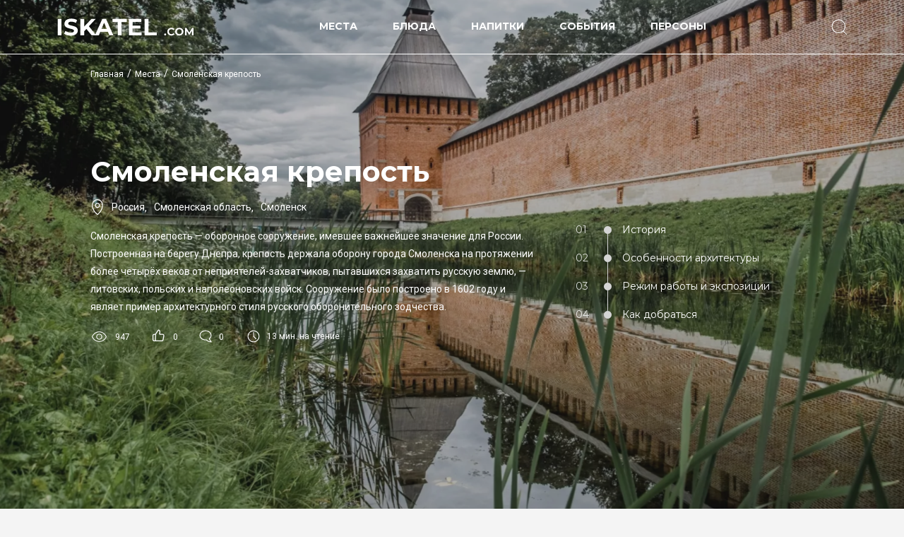

--- FILE ---
content_type: text/html; charset=UTF-8
request_url: https://iskatel.com/places/smolenskaya-krepost
body_size: 20754
content:
<!DOCTYPE html>
<html prefix="og: https://ogp.me/ns#" lang="ru">
<head><meta charset="utf-8" /><script>if(navigator.userAgent.match(/MSIE|Internet Explorer/i)||navigator.userAgent.match(/Trident\/7\..*?rv:11/i)){var href=document.location.href;if(!href.match(/[?&]nowprocket/)){if(href.indexOf("?")==-1){if(href.indexOf("#")==-1){document.location.href=href+"?nowprocket=1"}else{document.location.href=href.replace("#","?nowprocket=1#")}}else{if(href.indexOf("#")==-1){document.location.href=href+"&nowprocket=1"}else{document.location.href=href.replace("#","&nowprocket=1#")}}}}</script><script>class RocketLazyLoadScripts{constructor(){this.triggerEvents=["keydown","mousedown","mousemove","touchmove","touchstart","touchend","wheel"],this.userEventHandler=this._triggerListener.bind(this),this.touchStartHandler=this._onTouchStart.bind(this),this.touchMoveHandler=this._onTouchMove.bind(this),this.touchEndHandler=this._onTouchEnd.bind(this),this.clickHandler=this._onClick.bind(this),this.interceptedClicks=[],window.addEventListener("pageshow",(e=>{this.persisted=e.persisted})),window.addEventListener("DOMContentLoaded",(()=>{this._preconnect3rdParties()})),this.delayedScripts={normal:[],async:[],defer:[]},this.allJQueries=[]}_addUserInteractionListener(e){document.hidden?e._triggerListener():(this.triggerEvents.forEach((t=>window.addEventListener(t,e.userEventHandler,{passive:!0}))),window.addEventListener("touchstart",e.touchStartHandler,{passive:!0}),window.addEventListener("mousedown",e.touchStartHandler),document.addEventListener("visibilitychange",e.userEventHandler))}_removeUserInteractionListener(){this.triggerEvents.forEach((e=>window.removeEventListener(e,this.userEventHandler,{passive:!0}))),document.removeEventListener("visibilitychange",this.userEventHandler)}_onTouchStart(e){"HTML"!==e.target.tagName&&(window.addEventListener("touchend",this.touchEndHandler),window.addEventListener("mouseup",this.touchEndHandler),window.addEventListener("touchmove",this.touchMoveHandler,{passive:!0}),window.addEventListener("mousemove",this.touchMoveHandler),e.target.addEventListener("click",this.clickHandler),this._renameDOMAttribute(e.target,"onclick","rocket-onclick"))}_onTouchMove(e){window.removeEventListener("touchend",this.touchEndHandler),window.removeEventListener("mouseup",this.touchEndHandler),window.removeEventListener("touchmove",this.touchMoveHandler,{passive:!0}),window.removeEventListener("mousemove",this.touchMoveHandler),e.target.removeEventListener("click",this.clickHandler),this._renameDOMAttribute(e.target,"rocket-onclick","onclick")}_onTouchEnd(e){window.removeEventListener("touchend",this.touchEndHandler),window.removeEventListener("mouseup",this.touchEndHandler),window.removeEventListener("touchmove",this.touchMoveHandler,{passive:!0}),window.removeEventListener("mousemove",this.touchMoveHandler)}_onClick(e){e.target.removeEventListener("click",this.clickHandler),this._renameDOMAttribute(e.target,"rocket-onclick","onclick"),this.interceptedClicks.push(e),e.preventDefault(),e.stopPropagation(),e.stopImmediatePropagation()}_replayClicks(){window.removeEventListener("touchstart",this.touchStartHandler,{passive:!0}),window.removeEventListener("mousedown",this.touchStartHandler),this.interceptedClicks.forEach((e=>{e.target.dispatchEvent(new MouseEvent("click",{view:e.view,bubbles:!0,cancelable:!0}))}))}_renameDOMAttribute(e,t,n){e.hasAttribute&&e.hasAttribute(t)&&(event.target.setAttribute(n,event.target.getAttribute(t)),event.target.removeAttribute(t))}_triggerListener(){this._removeUserInteractionListener(this),"loading"===document.readyState?document.addEventListener("DOMContentLoaded",this._loadEverythingNow.bind(this)):this._loadEverythingNow()}_preconnect3rdParties(){let e=[];document.querySelectorAll("script[type=rocketlazyloadscript]").forEach((t=>{if(t.hasAttribute("src")){const n=new URL(t.src).origin;n!==location.origin&&e.push({src:n,crossOrigin:t.crossOrigin||"module"===t.getAttribute("data-rocket-type")})}})),e=[...new Map(e.map((e=>[JSON.stringify(e),e]))).values()],this._batchInjectResourceHints(e,"preconnect")}async _loadEverythingNow(){this.lastBreath=Date.now(),this._delayEventListeners(),this._delayJQueryReady(this),this._handleDocumentWrite(),this._registerAllDelayedScripts(),this._preloadAllScripts(),await this._loadScriptsFromList(this.delayedScripts.normal),await this._loadScriptsFromList(this.delayedScripts.defer),await this._loadScriptsFromList(this.delayedScripts.async);try{await this._triggerDOMContentLoaded(),await this._triggerWindowLoad()}catch(e){}window.dispatchEvent(new Event("rocket-allScriptsLoaded")),this._replayClicks()}_registerAllDelayedScripts(){document.querySelectorAll("script[type=rocketlazyloadscript]").forEach((e=>{e.hasAttribute("src")?e.hasAttribute("async")&&!1!==e.async?this.delayedScripts.async.push(e):e.hasAttribute("defer")&&!1!==e.defer||"module"===e.getAttribute("data-rocket-type")?this.delayedScripts.defer.push(e):this.delayedScripts.normal.push(e):this.delayedScripts.normal.push(e)}))}async _transformScript(e){return await this._littleBreath(),new Promise((t=>{const n=document.createElement("script");[...e.attributes].forEach((e=>{let t=e.nodeName;"type"!==t&&("data-rocket-type"===t&&(t="type"),n.setAttribute(t,e.nodeValue))})),e.hasAttribute("src")?(n.addEventListener("load",t),n.addEventListener("error",t)):(n.text=e.text,t());try{e.parentNode.replaceChild(n,e)}catch(e){t()}}))}async _loadScriptsFromList(e){const t=e.shift();return t?(await this._transformScript(t),this._loadScriptsFromList(e)):Promise.resolve()}_preloadAllScripts(){this._batchInjectResourceHints([...this.delayedScripts.normal,...this.delayedScripts.defer,...this.delayedScripts.async],"preload")}_batchInjectResourceHints(e,t){var n=document.createDocumentFragment();e.forEach((e=>{if(e.src){const i=document.createElement("link");i.href=e.src,i.rel=t,"preconnect"!==t&&(i.as="script"),e.getAttribute&&"module"===e.getAttribute("data-rocket-type")&&(i.crossOrigin=!0),e.crossOrigin&&(i.crossOrigin=e.crossOrigin),n.appendChild(i)}})),document.head.appendChild(n)}_delayEventListeners(){let e={};function t(t,n){!function(t){function n(n){return e[t].eventsToRewrite.indexOf(n)>=0?"rocket-"+n:n}e[t]||(e[t]={originalFunctions:{add:t.addEventListener,remove:t.removeEventListener},eventsToRewrite:[]},t.addEventListener=function(){arguments[0]=n(arguments[0]),e[t].originalFunctions.add.apply(t,arguments)},t.removeEventListener=function(){arguments[0]=n(arguments[0]),e[t].originalFunctions.remove.apply(t,arguments)})}(t),e[t].eventsToRewrite.push(n)}function n(e,t){let n=e[t];Object.defineProperty(e,t,{get:()=>n||function(){},set(i){e["rocket"+t]=n=i}})}t(document,"DOMContentLoaded"),t(window,"DOMContentLoaded"),t(window,"load"),t(window,"pageshow"),t(document,"readystatechange"),n(document,"onreadystatechange"),n(window,"onload"),n(window,"onpageshow")}_delayJQueryReady(e){let t=window.jQuery;Object.defineProperty(window,"jQuery",{get:()=>t,set(n){if(n&&n.fn&&!e.allJQueries.includes(n)){n.fn.ready=n.fn.init.prototype.ready=function(t){e.domReadyFired?t.bind(document)(n):document.addEventListener("rocket-DOMContentLoaded",(()=>t.bind(document)(n)))};const t=n.fn.on;n.fn.on=n.fn.init.prototype.on=function(){if(this[0]===window){function e(e){return e.split(" ").map((e=>"load"===e||0===e.indexOf("load.")?"rocket-jquery-load":e)).join(" ")}"string"==typeof arguments[0]||arguments[0]instanceof String?arguments[0]=e(arguments[0]):"object"==typeof arguments[0]&&Object.keys(arguments[0]).forEach((t=>{delete Object.assign(arguments[0],{[e(t)]:arguments[0][t]})[t]}))}return t.apply(this,arguments),this},e.allJQueries.push(n)}t=n}})}async _triggerDOMContentLoaded(){this.domReadyFired=!0,await this._littleBreath(),document.dispatchEvent(new Event("rocket-DOMContentLoaded")),await this._littleBreath(),window.dispatchEvent(new Event("rocket-DOMContentLoaded")),await this._littleBreath(),document.dispatchEvent(new Event("rocket-readystatechange")),await this._littleBreath(),document.rocketonreadystatechange&&document.rocketonreadystatechange()}async _triggerWindowLoad(){await this._littleBreath(),window.dispatchEvent(new Event("rocket-load")),await this._littleBreath(),window.rocketonload&&window.rocketonload(),await this._littleBreath(),this.allJQueries.forEach((e=>e(window).trigger("rocket-jquery-load"))),await this._littleBreath();const e=new Event("rocket-pageshow");e.persisted=this.persisted,window.dispatchEvent(e),await this._littleBreath(),window.rocketonpageshow&&window.rocketonpageshow({persisted:this.persisted})}_handleDocumentWrite(){const e=new Map;document.write=document.writeln=function(t){const n=document.currentScript,i=document.createRange(),r=n.parentElement;let o=e.get(n);void 0===o&&(o=n.nextSibling,e.set(n,o));const s=document.createDocumentFragment();i.setStart(s,0),s.appendChild(i.createContextualFragment(t)),r.insertBefore(s,o)}}async _littleBreath(){Date.now()-this.lastBreath>45&&(await this._requestAnimFrame(),this.lastBreath=Date.now())}async _requestAnimFrame(){return document.hidden?new Promise((e=>setTimeout(e))):new Promise((e=>requestAnimationFrame(e)))}static run(){const e=new RocketLazyLoadScripts;e._addUserInteractionListener(e)}}RocketLazyLoadScripts.run();</script>
    
    <meta name="viewport" content="width=device-width, initial-scale=1">
    <title>Смоленская крепость: где находится, описание, история</title><link rel="preload" as="style" href="https://fonts.googleapis.com/css2?family=Montserrat:wght@400;500;700&#038;family=Roboto:ital,wght@0,400;0,500;0,700;1,400&#038;display=swap" /><link rel="stylesheet" href="https://fonts.googleapis.com/css2?family=Montserrat:wght@400;500;700&#038;family=Roboto:ital,wght@0,400;0,500;0,700;1,400&#038;display=swap" media="print" onload="this.media='all'" /><noscript><link rel="stylesheet" href="https://fonts.googleapis.com/css2?family=Montserrat:wght@400;500;700&#038;family=Roboto:ital,wght@0,400;0,500;0,700;1,400&#038;display=swap" /></noscript><link rel="stylesheet" href="https://iskatel.com/wp-content/cache/min/1/d3a5dca7c6b319bc28442a08a789e894.css" media="all" data-minify="1" />    <meta name="description" content="Смоленская крепость — оборонное сооружение, имевшее важнейшее значение для России. Построенная на берегу Днепра, крепость держала оборону города Смоленска на протяжении более четырёх веков от неприятелей-захватчиков, пытавшихся захватить русскую землю, — литовских, польских и наполеоновских войск. Сооружение было построено в 1602 году и являет пример архитектурного стиля русского оборонительного зодчества." />    <meta property="og:url" content="https://iskatel.com/places/smolenskaya-krepost" /><meta property="og:type" content="article" /><meta property="og:title" content="Смоленская крепость: где находится, описание, история" /><meta property="og:description" content="Смоленская крепость — оборонное сооружение, имевшее важнейшее значение для России. Построенная на берегу Днепра, крепость держала оборону города Смоленска на протяжении более четырёх веков от неприятелей-захватчиков, пытавшихся захватить русскую землю, — литовских, польских и наполеоновских войск. Сооружение было построено в 1602 году и являет пример архитектурного стиля русского оборонительного зодчества." /><meta property="og:image" content="https://iskatel.com/wp-content/uploads/2022/08/smolenskaya-krepost-3-1200x627.jpg" />    <link rel="preconnect" href="https://fonts.googleapis.com">
    <link rel="preconnect" href="https://fonts.gstatic.com" crossorigin>
    
    
    <link rel="icon" href="https://iskatel.com/favicon.svg" type="image/svg+xml">
    <meta name="google-site-verification" content="olbr8Ab9XF4sd8jSQRW_mUdBSuVJ-bjBjZIMOTOf9mU" />
        <meta name='robots' content='max-image-preview:large' />
	<style>img:is([sizes="auto" i], [sizes^="auto," i]) { contain-intrinsic-size: 3000px 1500px }</style>
	

<style id='classic-theme-styles-inline-css' type='text/css'>
/*! This file is auto-generated */
.wp-block-button__link{color:#fff;background-color:#32373c;border-radius:9999px;box-shadow:none;text-decoration:none;padding:calc(.667em + 2px) calc(1.333em + 2px);font-size:1.125em}.wp-block-file__button{background:#32373c;color:#fff;text-decoration:none}
</style>



<script type="rocketlazyloadscript" data-rocket-type="text/javascript" src="https://iskatel.com/wp-includes/js/jquery/jquery.min.js" id="jquery-core-js"></script>
<script type="rocketlazyloadscript" data-minify="1" data-rocket-type="text/javascript" src="https://iskatel.com/wp-content/cache/min/1/wp-content/plugins/fotorama/fotorama.js?ver=1763653874" id="fotorama.js-js"></script>
<script type="rocketlazyloadscript" data-minify="1" data-rocket-type="text/javascript" src="https://iskatel.com/wp-content/cache/min/1/wp-content/plugins/fotoramaDefaults.js?ver=1763653874" id="fotoramaDefaults.js-js"></script>
<script type="rocketlazyloadscript" data-minify="1" data-rocket-type="text/javascript" src="https://iskatel.com/wp-content/cache/min/1/wp-content/plugins/fotorama/fotorama-wp.js?ver=1763653874" id="fotorama-wp.js-js"></script>
<link rel="canonical" href="https://iskatel.com/places/smolenskaya-krepost" />
<style>.pseudo-clearfy-link { color: #008acf; cursor: pointer;}.pseudo-clearfy-link:hover { text-decoration: none;}</style><meta name="generator" content="Redux 4.4.5" /><style type="text/css">.wtr-time-wrap{ 
    /* wraps the entire label */
    margin: 0 10px;

}
.wtr-time-number{ 
    /* applies only to the number */
    
}</style><style id="wtr_settings-dynamic-css" title="dynamic-css" class="redux-options-output">.wtr-time-wrap{color:#CCCCCC;font-size:16px;}</style><noscript><style id="rocket-lazyload-nojs-css">.rll-youtube-player, [data-lazy-src]{display:none !important;}</style></noscript>	<!-- Yandex.RTB -->
<script type="rocketlazyloadscript">window.yaContextCb=window.yaContextCb||[]</script>
<script type="rocketlazyloadscript" src="https://yandex.ru/ads/system/context.js" async></script>
</head>
<body itemscope="itemscope" itemtype="https://schema.org/WebPage" class="single no-spec">
<div itemscope itemtype="https://schema.org/WPHeader" class="header">
    <div itemscope itemtype="https://schema.org/SiteNavigationElement" class="header-inner">
        <div class="header-item header-logo">
                    <a itemprop="url" href="/" title=""><img width="209" height="27" class="logo" src="data:image/svg+xml,%3Csvg%20xmlns='http://www.w3.org/2000/svg'%20viewBox='0%200%20209%2027'%3E%3C/svg%3E" alt="Iskatel.com" data-lazy-src="https://iskatel.com/wp-content/themes/iskatel/img/logo.svg"><noscript><img width="209" height="27" class="logo" src="https://iskatel.com/wp-content/themes/iskatel/img/logo.svg" alt="Iskatel.com"></noscript></a>
                </div>
        <div class="header-item header-menu menu">
            <div class="menu-topmenu-container"><ul id="menu-topmenu" class="menu"><li itemprop="name"><a itemprop="url" href="https://iskatel.com/places">Места</a></li>
<li itemprop="name"><a itemprop="url" href="https://iskatel.com/food">Блюда</a></li>
<li itemprop="name"><a itemprop="url" href="https://iskatel.com/drinks">Напитки</a></li>
<li itemprop="name"><a itemprop="url" href="https://iskatel.com/events">События</a></li>
<li itemprop="name"><a itemprop="url" href="https://iskatel.com/persons">Персоны</a></li>
</ul></div>        </div>
        <div class="header-item header-buttons">
<!--            <div class="header-menu-item menu-open">-->
<!--                <span class="drawer-toggle icon-menu"></span>-->
<!--            </div>-->
            <div class="header-search">
                <span class="icon-search"></span>
            </div>
        </div>
    </div>
</div><div class="section">
    <div class="section-header wrapper">
        <ul itemscope itemtype="https://schema.org/BreadcrumbList" class="breadcrumbs"><li itemprop="itemListElement" itemscope itemtype="https://schema.org/ListItem" class="item"><a itemprop="item" href="https://iskatel.com" class="link"><span itemprop="name">Главная</span></a><meta itemprop="position" content="1" /></li><li class="separator">/</li><li itemprop="itemListElement" itemscope itemtype="https://schema.org/ListItem" class="item"><a itemprop="item" href="https://iskatel.com/places" class="link"><span itemprop="name">Места</span></a><meta itemprop="position" content="2" /></li><li class="separator">/</li><li itemprop="itemListElement" itemscope itemtype="https://schema.org/ListItem" class="item"><a itemprop="item" class="link"><span itemprop="name">Смоленская крепость</span></a><meta itemprop="position" content="3" /></li></ul>        <div class="section-header-text">
            <h1>Смоленская крепость</h1>
            <div class="post-region">
                <span class="icon-location"></span>
                <div class="post-region-inner">
                <span class="post-region-item">Россия</span>, <span class="post-region-item">Смоленская область</span>, <span class="post-region-item">Смоленск</span>                </div>
            </div>
                        <p class="section-description">
            Смоленская крепость — оборонное сооружение, имевшее важнейшее значение для России. Построенная на берегу Днепра, крепость держала оборону города Смоленска на протяжении более четырёх веков от неприятелей-захватчиков, пытавшихся захватить русскую землю, — литовских, польских и наполеоновских войск. Сооружение было построено в 1602 году и являет пример архитектурного стиля русского оборонительного зодчества.            </p>
                        <span class="post-info">
                <span class="post-info-inner">
                    <span class="icon-view"></span>
                    <span class="post-info-content">947</span>
                </span>
                <span class="post-info-inner">
                    <span class="icon-like"></span>
                    <span class="post-info-content">0</span>
                </span>
                <span class="post-info-inner">
                    <span class="icon-comment"></span>
                    <span class="post-info-content">0</span>
                </span>
                <span class="post-info-inner">
                    <span class="icon-time"></span>
                    <span class="post-info-content"><span class="wtr-time-wrap before-content"><span class="wtr-time-number">13</span> мин. на чтение</span></span>
                </span>
            </span>
        </div>
        <div class="section-header-toc">
            <div class="toc-wrapper"><div class="toc-item"><a href="#headline01">История</a></div><div class="toc-item"><a href="#headline02">Особенности архитектуры</a></div><div class="toc-item"><a href="#headline03">Режим работы и экспозиции</a></div><div class="toc-item"><a href="#headline04">Как добраться</a></div></div>        </div>
    </div>
    <div class="header-background"><div data-bg="https://iskatel.com/wp-content/webp-express/webp-images/doc-root/wp-content/uploads/2022/08/smolenskaya-krepost-3-1900x1268.jpg.webp" class="background-image rocket-lazyload" style=""></div></div>
</div>

<div class="wrapper article">
<div class="additional-content spec"><div class="map"><div id="map-test" class="map"></div>
    <script type="rocketlazyloadscript" src='https://api-maps.yandex.ru/2.1/?lang=ru_RU'></script>
    <style>
        .placemark {position: relative;}
        .placemark-inner {position: absolute; background-size: contain; border: 3px solid #ffffff; border-radius: 50%; width: 40px; height: 40px;}
        .balloon {display: flex; align-items: center; height: 100%;}
        .balloon__title {font-family: Montserrat; font-weight: 700;}
    </style>
    <script type="rocketlazyloadscript">
    let center = [54.778588,32.052717];
    function init() {
        let map = new ymaps.Map('map-test', {
            center: center,
            zoom: 11,
    });

    MyIconContentLayout = ymaps.templateLayoutFactory.createClass(
        '<div class=\'placemark\'><div class=\'placemark-inner\' style=\'background-image: url(https://iskatel.com/wp-content/uploads/2022/08/smolenskaya-krepost-3-50x50.jpg);\'>$[properties.iconContent]</div></div>'
    );

    let placemark = new ymaps.Placemark(center, {
    preset: 'islands#grayCircleDotIcon',
    balloonContent: '<div class=\'balloon\'><div class=\'balloon__title\'>Смоленская крепость</div></div>',
    }, {
    iconLayout: 'default#imageWithContent',
    iconImageSize: [40, 40],
    iconImageOffset: [-15, -15],
    iconContentLayout: MyIconContentLayout,
    hideIconOnBalloonOpen: false,
    balloonOffset: [4, -13],
    });
    
    map.controls.remove('geolocationControl'); // удаляем геолокацию
    map.controls.remove('searchControl'); // удаляем поиск
    map.controls.remove('trafficControl'); // удаляем контроль трафика
    map.controls.remove('typeSelector'); // удаляем тип
    map.controls.remove('rulerControl'); // удаляем контрол правил
    map.behaviors.disable(['scrollZoom']); // отключаем скролл карты (опционально)
    map.geoObjects.add(placemark);
    }
    ymaps.ready(init);
    </script>
    </div></div><h2 id="headline01">История Смоленской крепости</h2>
<p>Смоленск во все времена, даже долетописные, являлся очень важным, стратегически значимым местом. Его расположение сделало город частью торгового маршрута «из варяг в греки». На расстоянии 10 километров отсюда начинался тяжёлый для купцов отрезок пути, где груз тащили волоком. Путь так и назывался — «Волок», и шёл от развилки Днепра и Катынки. Смоленск же стоял на перекрёстке дорог, процветая. Это всегда привлекало внимание захватчиков.</p>
<p>Так город стал «ключом государства Московского», расположившись на пути главной дороги, ведущей в столицу. Поэтому строительство здесь укрепительных и оборонительных сооружений являлось первоочередной задачей. <strong>В 1595 году вышел указ государя Фёдора Иоанновича, в котором предписывалось начать заготовку материалов и провести подготовительные работы для строительства Смоленской крепости.</strong></p>
<p>В указе была фамилия руководителя стройки — им стал городовой мастер, русский зодчий Федор Савельевич Конь. Весь следующий год велась подготовка, а в 1597-м году Борис Фёдорович Годунов, который сам был родом из Смоленска, заложил первый камень в фундамент крепости. До этого времени все укрепления создавались деревянные, но с усилением обороны, которая потребовалась из-за многочисленных набегов захватчиков, началось строительство каменных сооружений.</p>
<blockquote><p>Во время строительных работ Борис Годунов повелел, чтобы все до единого мастера каменных дел со всей Руси отправились в Смоленск для участия в возведении крепости. Это была первая масштабная мобилизация ремесленников и массовое использование вольнонаемного труда. Все силы были брошены на возведение оборонного укрепления. Именно поэтому крепость называют «деланой всеми городами Московского государства». Тогда строительство развернулось полным ходом.</p></blockquote>
<p>Знаменитый зодчий внес в проект крепости много нововведений: решил увеличить ее высоту и вместо двух сделал три яруса, башни вывел гораздо больше прежних, но не забыл и о старых приёмах: кладке цоколя и арок на стенах, зубцах в виде ласточкиных хвостов. В 1599 году, когда прошло уже два года с момента начала строительства, вспыхнул бунт: рабочие восстали против тяжёлых условий труда, после чего чиновникам даже пришлось пойти на уступки.</p>
<p>И действительно, работа по возведению крепости была сложная и тяжкая, а ещё и природа словно взбунтовалась: в первый год строительства всё лето шёл непрекращающийся дождь, затопивший рвы и траншеи; размокший грунт сползал и требовал укрепления сваями. Кроме того, страшная жара и проливные дожди летом 1600 года погубили весь урожай, и на Руси наступил страшный голод. И все же, несмотря ни на что, возведение крепости продолжалось.</p>
<blockquote><p>Можно только представить, в каких тяжелейших условиях и в какой дикой спешке велись мастерами и простыми людьми эти работы. Ведь спешили не зря: в январе 1603 года заканчивалось заключённое на 10 лет перемирие между Русью и Речью Посполитой. Вся страна строила оборонительную крепость. Привлечение наемников для работы было вынужденной мерой: рук не хватало, а из-за страшного голода, разразившегося в 1600—1602 годах, многие шли сюда, чтобы прокормить свои семьи.</p></blockquote>
<p>Фундамент был заложен крепкий и широкий, ведь на дно котлована вбивались деревянные сваи, между которых укладывалась земля, а сверху забивались новые сваи, на которые укладывались продольно и поперечно скреплённые толстые брёвна. Прочная кирпичная кладка содержалась в двух вертикальных стенах, между которыми заливался раствор извести и засыпался булыжник. В стенах были сделаны ходы для сообщения с башнями, кладовые, в которых хранилось оружие, бойницы.</p>
<img decoding="async" class="alignnone size-post_large wp-image-6687" src="data:image/svg+xml,%3Csvg%20xmlns='http://www.w3.org/2000/svg'%20viewBox='0%200%20780%20400'%3E%3C/svg%3E" alt="Смоленская крепость" width="780" height="400" data-lazy-src="https://iskatel.com/wp-content/webp-express/webp-images/doc-root/wp-content/uploads/2022/08/smolenskaya-krepost-4-780x400.jpg.webp" /><noscript><img decoding="async" class="alignnone size-post_large wp-image-6687" src="https://iskatel.com/wp-content/webp-express/webp-images/doc-root/wp-content/uploads/2022/08/smolenskaya-krepost-4-780x400.jpg.webp" alt="Смоленская крепость" width="780" height="400" /></noscript>
<p>Борис Годунов не жалел средств на укрепление Смоленска. Дальновидный государь понимал, что западный форпост Руси сделает державу сильнее. Потому возведение крепостной стены продолжалось, несмотря ни на что, и было закончено в 1602 году, после чего стена была освящена. Но из-за плохих условий строительства, которые возникли в том же 1602 году, когда страна погибала от голода, восточная часть стены вышла не совсем неприступной, чем впоследствии воспользовался неприятель.</p>
<blockquote><p>Когда крепостная стена вокруг Смоленска уже была возведена, последовали события, испытавшие ее на прочность. Войско польского короля Сигизмунда III подошло к городу в сентябре 1609 года. Началась героическая оборона Смоленска. Жестокая осада города длилась долгих три года. Целыми десятилетиями с тех пор шла казавшаяся бесконечной борьба за город, перемежающаяся постоянными осадами. Власть над Смоленском переходила то к русским, то к вражеским армиям.</p></blockquote>
<p>Крепость немало пострадала в результате всех военных действий, происходивших за это время, и восстановительные работы и дополнительные укрепления стены проводились уже Петром I. Тогда же на месте пролома Шеина (названо по имени русского воеводы) было построено пятиугольное укрепление из камня, имеющее хранилище для оружия. Затем наступила Отечественная война 1812 года, снова обрушившаяся на каменный бастион.</p>
<img decoding="async" class="alignnone size-post_large wp-image-6688" src="data:image/svg+xml,%3Csvg%20xmlns='http://www.w3.org/2000/svg'%20viewBox='0%200%20780%20400'%3E%3C/svg%3E" alt="Смоленская крепость" width="780" height="400" data-lazy-src="https://iskatel.com/wp-content/webp-express/webp-images/doc-root/wp-content/uploads/2022/08/smolenskaya-krepost-5-780x400-1.jpg.webp" /><noscript><img decoding="async" class="alignnone size-post_large wp-image-6688" src="https://iskatel.com/wp-content/webp-express/webp-images/doc-root/wp-content/uploads/2022/08/smolenskaya-krepost-5-780x400-1.jpg.webp" alt="Смоленская крепость" width="780" height="400" /></noscript>
<p>17 августа 1812 года состоялось Смоленское сражение. Армия Наполеона и русские войска в кровопролитной схватке с обеих сторон потеряли 20 тысяч человек. К сожалению, защитники крепости всё же уступили ее французской армии. Наполеоновскими войсками был занят объятый пламенем Смоленск. Тогда же по приказанию Наполеона были заминированы все башни Смоленской крепости, 9 из которых были взорваны, остальные — отбиты донскими казаками и разминированы.</p>
<p>Город Смоленск лежал в руинах. 80% его зданий было сожжено. Понесены были гигантские потери, и нет ничего удивительного в том, что мощную крепость начали разбирать местные жители для того, чтобы хоть как-то восстановить свои дома. Пострадала знаменитая Смоленская крепость и во время Великой Отечественной войны, особенно во время защиты города в 1941 году. Тогда были сожжены две башни.</p>
<p>1930-е годы были отмечены активным строительством в городе Смоленске, и некоторые участки стены были попросту снесены. <strong>В итоге, до наших дней дожили лишь 18 башен из 38 и 9 фрагментов стены — меньше половины прошлого величия.</strong> Но даже эти оставшиеся участки поражают воображение своей бывшей в то время масштабностью и ощущением нерушимой твердыни. С крепости, особенно с башни Орел, открывается великолепный панорамный вид на город Смоленск.</p>
<img decoding="async" class="alignnone size-post_xlarge wp-image-6690" src="data:image/svg+xml,%3Csvg%20xmlns='http://www.w3.org/2000/svg'%20viewBox='0%200%201120%20500'%3E%3C/svg%3E" alt="Смоленская крепость" width="1120" height="500" data-lazy-src="https://iskatel.com/wp-content/webp-express/webp-images/doc-root/wp-content/uploads/2022/08/smolenskaya-krepost-1120x500-1.jpeg.webp" /><noscript><img decoding="async" class="alignnone size-post_xlarge wp-image-6690" src="https://iskatel.com/wp-content/webp-express/webp-images/doc-root/wp-content/uploads/2022/08/smolenskaya-krepost-1120x500-1.jpeg.webp" alt="Смоленская крепость" width="1120" height="500" /></noscript>
<h2 id="headline02">Особенности архитектуры Смоленской крепости</h2>
<p>В почти подлинном виде сохранились восточный участок крепостной стены и несколько башен. Главный зодчий за образцы при проектировании крепости брал уже возведённые кремли в Москве, Нижнем Новгороде и Туле. Используя как традиционные, так и новые способы возведения, создавали крепость не только неприступной, но при этом ещё и красивой. Было увеличено количество башен, заложены более мощные стены и расширена система боя.</p>
<p>Башни отличались своей формой: 13 из них были прямоугольные и глухие, 9 — круглые, 7 — многогранные. Строения в три яруса составляли от 22 до 33 метров в высоту, находились в отдалении друг от друга на 150 метров, у каждой из башен были свои имена. Длина стены на разных участках составляла от 13 до 19 метров, а ширина бастиона — от 5 до 6 метров. В то время говорили, что по стене легко можно было проехать на тройке лошадей.</p>
<blockquote><p>Немного цифр: проводившие здесь раскопки археологи посчитали, что на всё строительство крепости ушло 320 тысяч свай, 100 миллионов кирпичей и миллион возов песка. Ни одна из 38 башен, которые находились на территории сооружения, не была похожа на другую. Общая длина стен крепости — 5,4 километра, длина внешнего ее периметра — более 6,5 км, и она считается крупнейшей кирпичной крепостью мира.</p></blockquote>
<p>Пятницкая башня Смоленской стены открывала проезд через Смоленск. Здесь находился пороховой погреб. К сожалению, она была уничтожена наполеоновской армией в 1812 году. На ее месте была построена церковь святого Тихона Задонского. Сейчас Пятницкую башню отреставрировали и облагородили, в ней открыли Музей русской водки, где выставляется ликеро-водочная продукция, а также находится ресторан.</p>
<p>Громовая башня — самая красивая в Смоленской крепости, ее восстановили первой. Внутри башни — уникальный интерьер, крутые лестницы, по которым можно подняться на самый верх и увидеть красивый деревянный купол. На ее втором ярусе находится экспозиция, которая рассказывает о строительстве и обороне крепости. Третий этаж открывает экспозиция-выставка «Грюнвальдская битва 600 лет спустя», в которой представлены экспонаты оружия и доспехов.</p>
<img decoding="async" class="alignnone size-post_xlarge wp-image-6685" src="data:image/svg+xml,%3Csvg%20xmlns='http://www.w3.org/2000/svg'%20viewBox='0%200%201120%20500'%3E%3C/svg%3E" alt="Смоленская крепость" width="1120" height="500" data-lazy-src="https://iskatel.com/wp-content/webp-express/webp-images/doc-root/wp-content/uploads/2022/08/smolenskaya-krepost-1-1120x500.jpeg.webp" /><noscript><img decoding="async" class="alignnone size-post_xlarge wp-image-6685" src="https://iskatel.com/wp-content/webp-express/webp-images/doc-root/wp-content/uploads/2022/08/smolenskaya-krepost-1-1120x500.jpeg.webp" alt="Смоленская крепость" width="1120" height="500" /></noscript>
<h2 id="headline03">Режим работы и экспозиции Смоленской крепости</h2>
<p>Всем, кто хочет почувствовать дыхание истории и прикоснуться к древности крепостных стен Смоленского бастиона, стоит посетить крепость. Наружный осмотр ее территории бесплатный. <strong>Музеи, расположенные в башнях, работают с 11:00 до 19:00 со вторника по воскресенье.</strong> В кассе, которая закрывается на час раньше, можно приобрести билеты в музей в Громовой башне, где обустроена экспозиция «Военная история Российского военно-исторического общества».</p>
<p>Моховая башня также интересна для посещения и работает со среды по воскресенье. Здесь туристы осмотрят экспозицию крестьянского быта, открытую в Музее счастья «Смоленские украсы». Для посещения нужно предварительно прозвонить по указанному на официальном сайте телефону. Пока в остальные башни и на стены вход запрещён. Но, гуляя по территории крепости, вы можете узнать интереснейшие подробности из её истории от экскурсовода.</p>
<p>Приезжая в Смоленск и прогуливаясь по центру города, туристы и гости будут обязательно встречать на своём пути фрагменты и сохранившиеся участки древней крепостной стены. Зайдя на территорию оборонного сооружения, от которого сейчас мало что осталось, пытливый турист увидит древние башни. В их числе башня Веселуха, названная так из-за живописного вида на Днепр, на побережье которого и в минувшую эпоху веселились и отдыхали жители.</p>
<p>Со стороны Смоленскую крепостную стену действительно можно сравнить с «жемчужным ожерельем царицы» или, как сказал сам Борис Годунов, с «ожерельем всея Руси». Сколько исторических событий повидал этот хорошо обожженный красный камень, который составляет стены крепости, сколько ярких побед и смертельных поражений… Наверное, именно дыхание истории заставляет туристов, несмотря на закрытые для посещения башни, снова и снова взбираться на них.</p>
<img decoding="async" class="alignnone size-post_xlarge wp-image-6686" src="data:image/svg+xml,%3Csvg%20xmlns='http://www.w3.org/2000/svg'%20viewBox='0%200%201120%20500'%3E%3C/svg%3E" alt="Смоленская крепость" width="1120" height="500" data-lazy-src="https://iskatel.com/wp-content/webp-express/webp-images/doc-root/wp-content/uploads/2022/08/smolenskaya-krepost-2-1120x500.jpeg.webp" /><noscript><img decoding="async" class="alignnone size-post_xlarge wp-image-6686" src="https://iskatel.com/wp-content/webp-express/webp-images/doc-root/wp-content/uploads/2022/08/smolenskaya-krepost-2-1120x500.jpeg.webp" alt="Смоленская крепость" width="1120" height="500" /></noscript>
<h2 id="headline04">Как добраться</h2>
<p>Смоленская крепость находится по адресу: г. Смоленск, ул. Большая Советская, 11. Сюда едут автобусы от железнодорожного вокзала. До Громовой башни удобно будет добраться на автобусе №53, а также на маршрутных такси №13н и №40н, нужная остановка — «Улица Октябрьской революции». Если ехать к достопримечательности на личном авто, то из Москвы путь по трассе М-1 можно будет преодолеть за 6 часов. А пешая прогулка вдоль сохранившегося фрагмента крепости составит 6 км.</p>
<p>Да, Смоленская крепость сегодня являет собой лишь часть того великолепия, что было шесть веков назад. Она была разрушена ещё войсками Наполеона и так полностью и не восстановлена с тех пор. Но туристы любят посещать это место. Стена требует реконструкции, но это не мешает людям приезжать сюда снова и снова, чтобы полюбоваться видами на город, открывающийся с крепости, и представить картины сражений, что происходили под этими стенами.</p>
<img decoding="async" class="alignnone size-post_xlarge wp-image-6689" src="data:image/svg+xml,%3Csvg%20xmlns='http://www.w3.org/2000/svg'%20viewBox='0%200%201120%20500'%3E%3C/svg%3E" alt="Смоленская крепость" width="1120" height="500" data-lazy-src="https://iskatel.com/wp-content/webp-express/webp-images/doc-root/wp-content/uploads/2022/08/smolenskaya-krepost-6-1120x500.jpeg.webp" /><noscript><img decoding="async" class="alignnone size-post_xlarge wp-image-6689" src="https://iskatel.com/wp-content/webp-express/webp-images/doc-root/wp-content/uploads/2022/08/smolenskaya-krepost-6-1120x500.jpeg.webp" alt="Смоленская крепость" width="1120" height="500" /></noscript>
<div class="publish-info"><div class="author"><img width="512" height="512" src="data:image/svg+xml,%3Csvg%20xmlns='http://www.w3.org/2000/svg'%20viewBox='0%200%20512%20512'%3E%3C/svg%3E" alt="Елизавета Крылова" data-lazy-src="https://iskatel.com/wp-content/webp-express/webp-images/doc-root/wp-content/themes/iskatel/img/author-krilova.jpeg.webp" /><noscript><img width="512" height="512" src="https://iskatel.com/wp-content/webp-express/webp-images/doc-root/wp-content/themes/iskatel/img/author-krilova.jpeg.webp" alt="Елизавета Крылова" /></noscript><div class="author-info"><span class="author-title">Автор материала:</span><span class="author-name" itemprop="author">Крылова Елизавета</span><span class="author-description">Журналист сайта Iskatel.com</span></div></div><div class="rating"><span class="rating-title">Понравилась статья?</span><div class="expert-review-likes expert-review-likes--style-button-2 expert-review-likes--size-l js-expert-review-likes-button-container" data-post_id="6684"><button class="expert-review-likes__button expert-review-likes__button--like js-expert-review-likes-button" data-type="toggle"><span class="expert-review-likes__icon"><svg xmlns="http://www.w3.org/2000/svg" viewBox="0 0 512 512"><path fill="currentColor" d="M103.6 202.7h-37c-9.2 0-16.6 7.4-16.6 16.6v240.1c0 9.2 7.4 16.6 16.6 16.6h36.9c9.2 0 16.6-7.4 16.6-16.6V219.3c.1-9.2-7.3-16.6-16.5-16.6zM425 202.7H290.2c-33.3 0 7.4-131.1 7.4-131.1 1.8-14.8 1.8-29.5-16.6-29.5h-16.6c-12.9 0-22.2 9.2-25.9 18.5 0 0-79.4 131.7-87.9 151.3-1.6 2.8-2.6 5.9-2.6 9.4v236.4c0 10.2 8.3 18.5 18.5 18.5H364c48-1.8 79.4-29.5 85-73.9l14.8-157c1.9-22.3-9.2-42.6-38.8-42.6z"/></svg></span><span class="expert-review-likes__label">Мне нравится</span><span class="expert-review-likes__count js-expert-review-likes-count" data-count="0"></span></button></div></div><div class="social"><span class="social-title">Поделись с друзьями!</span><script type="rocketlazyloadscript" data-minify="1" src="https://iskatel.com/wp-content/cache/min/1/share2/share.js?ver=1763653875"></script><div class="ya-share2" data-curtain data-size="l" data-services="vkontakte,odnoklassniki,viber,whatsapp,telegram"></div></div></div></div>
<div class="wrapper article"><div class="additional-content photogallery"><div class="additional-content-header"><h2>Фотографии Смоленской крепости</h2></div><div class="fotorama" data-nav="thumbs"><a href="https://iskatel.com/wp-content/uploads/2022/08/smolenskaya-krepost-1-1120x500.jpeg" data-caption=""><img width="220" height="120" class="thumb-nochache" src="https://iskatel.com/wp-content/webp-express/webp-images/doc-root/wp-content/uploads/2022/08/smolenskaya-krepost-1-220x120.jpeg.webp"></a><a href="https://iskatel.com/wp-content/uploads/2022/08/smolenskaya-krepost-2-1120x500.jpeg" data-caption=""><img width="220" height="120" class="thumb-nochache" src="https://iskatel.com/wp-content/webp-express/webp-images/doc-root/wp-content/uploads/2022/08/smolenskaya-krepost-2-220x120.jpeg.webp"></a><a href="https://iskatel.com/wp-content/uploads/2022/08/smolenskaya-krepost-4-1120x500.jpg" data-caption=""><img width="220" height="120" class="thumb-nochache" src="https://iskatel.com/wp-content/webp-express/webp-images/doc-root/wp-content/uploads/2022/08/smolenskaya-krepost-4-220x120.jpg.webp"></a><a href="https://iskatel.com/wp-content/uploads/2022/08/smolenskaya-krepost-5-1120x500.jpg" data-caption=""><img width="220" height="120" class="thumb-nochache" src="https://iskatel.com/wp-content/webp-express/webp-images/doc-root/wp-content/uploads/2022/08/smolenskaya-krepost-5-220x120.jpg.webp"></a><a href="https://iskatel.com/wp-content/uploads/2022/08/smolenskaya-krepost-6-1120x500.jpeg" data-caption=""><img width="220" height="120" class="thumb-nochache" src="https://iskatel.com/wp-content/webp-express/webp-images/doc-root/wp-content/uploads/2022/08/smolenskaya-krepost-6-220x120.jpeg.webp"></a><a href="https://iskatel.com/wp-content/uploads/2022/08/smolenskaya-krepost-1120x500-1.jpeg" data-caption=""><img width="220" height="120" class="thumb-nochache" src="https://iskatel.com/wp-content/webp-express/webp-images/doc-root/wp-content/uploads/2022/08/smolenskaya-krepost-220x120.jpeg.webp"></a><a href="https://iskatel.com/wp-content/uploads/2022/08/smolenskaya-krepost-3-1120x500.jpg" data-caption=""><img width="220" height="120" class="thumb-nochache" src="https://iskatel.com/wp-content/webp-express/webp-images/doc-root/wp-content/uploads/2022/08/smolenskaya-krepost-3-220x120.jpg.webp"></a></div></div></div><div class='yarpp yarpp-related yarpp-related-shortcode yarpp-template-yarpp-template-perelink'>
<div class="wrapper article additional-content perelink">
    <div class="additional-content-header">
        <h2>Вам также может быть интересно</h2>
    </div>
    <div class="post-list">
            <div class="post-list-item">
            <div class="post-list-item-image">
                <img width="320" height="450" src="data:image/svg+xml,%3Csvg%20xmlns='http://www.w3.org/2000/svg'%20viewBox='0%200%20320%20450'%3E%3C/svg%3E" alt="Новодевичий монастырь" data-lazy-src="https://iskatel.com/wp-content/webp-express/webp-images/doc-root/wp-content/uploads/2022/07/novodevichiy-monastyr-5-320x450.jpg.webp"><noscript><img width="320" height="450" src="https://iskatel.com/wp-content/webp-express/webp-images/doc-root/wp-content/uploads/2022/07/novodevichiy-monastyr-5-320x450.jpg.webp" alt="Новодевичий монастырь"></noscript>
            </div>
            <div class="post-list-item-text">
                <a class="post-list-item-link" href="https://iskatel.com/places/novodevichiy-monastyr">Новодевичий монастырь</a>
                <span class="post-list-item-addtext">
                 <span class="post-region-item">Россия</span>, Москва            </span>
                <span class="post-info">
                <span class="post-info-inner">
                    <span class="icon-view"></span>
                    <span class="post-info-content">1&nbsp;651</span>
                </span>
                <span class="post-info-inner">
                    <span class="icon-like"></span>
                    <span class="post-info-content">1</span>
                </span>
                <span class="post-info-inner">
                    <span class="icon-comment"></span>
                    <span class="post-info-content">0</span>
                </span>
            </span>
            </div>
        </div>
            <div class="post-list-item">
            <div class="post-list-item-image">
                <img width="320" height="450" src="data:image/svg+xml,%3Csvg%20xmlns='http://www.w3.org/2000/svg'%20viewBox='0%200%20320%20450'%3E%3C/svg%3E" alt="Петропавловская крепость" data-lazy-src="https://iskatel.com/wp-content/webp-express/webp-images/doc-root/wp-content/uploads/2022/09/petropavlovskaya-krepost-320x450.jpeg.webp"><noscript><img width="320" height="450" src="https://iskatel.com/wp-content/webp-express/webp-images/doc-root/wp-content/uploads/2022/09/petropavlovskaya-krepost-320x450.jpeg.webp" alt="Петропавловская крепость"></noscript>
            </div>
            <div class="post-list-item-text">
                <a class="post-list-item-link" href="https://iskatel.com/places/petropavlovskaya-krepost">Петропавловская крепость</a>
                <span class="post-list-item-addtext">
                 <span class="post-region-item">Россия</span>, Санкт-Петербург            </span>
                <span class="post-info">
                <span class="post-info-inner">
                    <span class="icon-view"></span>
                    <span class="post-info-content">27&nbsp;754</span>
                </span>
                <span class="post-info-inner">
                    <span class="icon-like"></span>
                    <span class="post-info-content">0</span>
                </span>
                <span class="post-info-inner">
                    <span class="icon-comment"></span>
                    <span class="post-info-content">0</span>
                </span>
            </span>
            </div>
        </div>
            <div class="post-list-item">
            <div class="post-list-item-image">
                <img width="320" height="450" src="data:image/svg+xml,%3Csvg%20xmlns='http://www.w3.org/2000/svg'%20viewBox='0%200%20320%20450'%3E%3C/svg%3E" alt="Копорская крепость" data-lazy-src="https://iskatel.com/wp-content/webp-express/webp-images/doc-root/wp-content/uploads/2022/08/koporskaya-krepost-3-320x450.jpeg.webp"><noscript><img width="320" height="450" src="https://iskatel.com/wp-content/webp-express/webp-images/doc-root/wp-content/uploads/2022/08/koporskaya-krepost-3-320x450.jpeg.webp" alt="Копорская крепость"></noscript>
            </div>
            <div class="post-list-item-text">
                <a class="post-list-item-link" href="https://iskatel.com/places/koporskaya-krepost">Копорская крепость</a>
                <span class="post-list-item-addtext">
                 <span class="post-region-item">Россия</span>, Ленинградская область            </span>
                <span class="post-info">
                <span class="post-info-inner">
                    <span class="icon-view"></span>
                    <span class="post-info-content">911</span>
                </span>
                <span class="post-info-inner">
                    <span class="icon-like"></span>
                    <span class="post-info-content">1</span>
                </span>
                <span class="post-info-inner">
                    <span class="icon-comment"></span>
                    <span class="post-info-content">0</span>
                </span>
            </span>
            </div>
        </div>
        </div>
</div>
</div>
    <div class="wrapper article additional-content comments-wrapper">
        <div class="additional-content-header">
                <h2>Обсуждения</h2>
        </div>
        <div class="comments">
            <span class="commentsaddtitle">Добавить комментарий</span>	<div id="respond" class="comment-respond">
		<form action="https://iskatel.com/wp-comments-post.php" method="post" id="commentform" class="comment-form"><input type="text" id="author" name="author" class="author" value="" placeholder="Ваше имя" pattern="[A-Za-zА-Яа-я]{3,}" maxlength="30" autocomplete="on" tabindex="1" />
<textarea id="comment" name="comment" class="comment-form" cols="45" rows="8" aria-required="true" placeholder="Ваш комментарий"></textarea><input name="submit" type="submit" id="submit" class="submit" value="Отправить" /> <input type='hidden' name='comment_post_ID' value='6684' id='comment_post_ID' />
<input type='hidden' name='comment_parent' id='comment_parent' value='0' />
<p style="display: none;"><input type="hidden" id="akismet_comment_nonce" name="akismet_comment_nonce" value="38f4136384" /></p><p style="display: none !important;" class="akismet-fields-container" data-prefix="ak_"><label>&#916;<textarea name="ak_hp_textarea" cols="45" rows="8" maxlength="100"></textarea></label><input type="hidden" id="ak_js_1" name="ak_js" value="90"/><script type="rocketlazyloadscript">document.getElementById( "ak_js_1" ).setAttribute( "value", ( new Date() ).getTime() );</script></p></form>	</div><!-- #respond -->
	                            <span class="commentsaddtitle">Комментарии</span>
                <ul class="commentsitems">
                    <li class="comment0">Комментариев пока нет. Ваш комментарий сможет стать первым.</li>
                </ul>
                    </div>
    </div>
<div itemscope itemtype="https://schema.org/WPFooter" class="footer">
    <div class="footer-wrapper">
        <div class="footer-top">
            <div class="footer-inner">
                                    <a itemprop="url" href="/" title=""><img width="209" height="27" class="logo" src="data:image/svg+xml,%3Csvg%20xmlns='http://www.w3.org/2000/svg'%20viewBox='0%200%20209%2027'%3E%3C/svg%3E" alt="Iskatel.com" data-lazy-src="https://iskatel.com/wp-content/themes/iskatel/img/logo-invert.svg"><noscript><img width="209" height="27" class="logo" src="https://iskatel.com/wp-content/themes/iskatel/img/logo-invert.svg" alt="Iskatel.com"></noscript></a>
                            </div>
            <div class="footer-inner">
                <div itemscope itemtype="https://schema.org/SiteNavigationElement" class="footer-menu">
                    <div class="menu-footermenu-container"><ul id="menu-footermenu" class="menu"><li itemprop="name"><a itemprop="url" href="https://iskatel.com/about">О проекте</a></li>
<li itemprop="name"><a itemprop="url" href="https://iskatel.com/team">Редакция</a></li>
<li itemprop="name"><a itemprop="url" href="https://iskatel.com/vacancies">Вакансии</a></li>
<li itemprop="name"><a itemprop="url" href="https://iskatel.com/advertisement">Реклама</a></li>
<li itemprop="name"><a itemprop="url" href="https://iskatel.com/contacts">Контакты</a></li>
</ul></div>                </div>
            </div>
        </div>
    </div>
    <div class="footer-bottom">
        <div class="footer-inner">
            <span class="footer-copyrights">2026 © Все права защищены.</span>
        </div>
        <div class="footer-inner">
            <div itemscope itemtype="https://schema.org/SiteNavigationElement" class="footer-techmenu">
                <div class="menu-techmenu-container"><ul id="menu-techmenu" class="menu"><li itemprop="name"><a itemprop="url" href="https://iskatel.com/rules">Авторские права и правила сайта</a></li>
<li itemprop="name"><a itemprop="url" href="https://iskatel.com/sitemap">Карта сайта</a></li>
</ul></div>            </div>
        </div>
    </div>
</div>

<div class="topbar">
    <div class="topbar-inner">
        <div class="topbar-item">
            <div class="header-menu-item menu-close">
                <span class="icon-close"></span>
                <span class="header-menu-item0">Закрыть</span>
            </div>
            <div class="header-menu-item menu-open">
                <span class="drawer-toggle icon-menu"></span>
                <span class="header-menu-item0">Меню</span>
            </div>
        </div>
        <div class="topbar-item topbar-logo">
                            <a itemprop="url" href="/" title=""><img width="209" height="27" class="logo" src="data:image/svg+xml,%3Csvg%20xmlns='http://www.w3.org/2000/svg'%20viewBox='0%200%20209%2027'%3E%3C/svg%3E" alt="Iskatel.com" data-lazy-src="https://iskatel.com/wp-content/themes/iskatel/img/logo.svg"><noscript><img width="209" height="27" class="logo" src="https://iskatel.com/wp-content/themes/iskatel/img/logo.svg" alt="Iskatel.com"></noscript></a>
                    </div>
    </div>
</div>

<!--div class="fullmenu"-->
<!--    div class="fullmenu-inner"-->
<!--        ?php $walker = new mainMenuWalker(); wp_nav_menu (array('theme_location' => 'main01', 'walker' => $walker));?-->
<!--        ?php $walker = new mainMenuWalker(); wp_nav_menu (array('theme_location' => 'main02', 'walker' => $walker));?-->
<!--        ?php $walker = new mainMenuWalker(); wp_nav_menu (array('theme_location' => 'main03', 'walker' => $walker));?-->
<!--    /div-->
<!--/div-->

<div class="search">
    <div class="search-inner">
        <span class="search-header">Поиск</span>
        <form itemprop="potentialAction" itemscope itemtype="https://schema.org/SearchAction" role="search" method="get" class="search-form" action="https://iskatel.com/">
            <meta itemprop="target" content="https://iskatel.com/?s={s}" />
            <input itemprop="query" class="text" type="text" name="s" placeholder="Поиск..." value="" />
            <input class="submit" type="submit" value="Искать" />
        </form>
        <span class="search-example">Например: Достопримечательности озера Байкал</span>
        <span class="icon-close search-close"></span>
    </div>
</div>

<!--div-- class="fadeblock"></div-->

<div class="additional-block">
<div id="back-to-top" >
    <div class="back-to-top-inner">
        <span class="icon-up"></span>
        <span class="back-to-top-text">Наверх</span>
    </div>
</div>

<div class="aside-toc">
    <div class="toc-wrapper"><div class="toc-item"><a href="#headline01">История</a></div><div class="toc-item"><a href="#headline02">Особенности архитектуры</a></div><div class="toc-item"><a href="#headline03">Режим работы и экспозиции</a></div><div class="toc-item"><a href="#headline04">Как добраться</a></div></div></div>
</div>

<script type="speculationrules">
{"prefetch":[{"source":"document","where":{"and":[{"href_matches":"\/*"},{"not":{"href_matches":["\/wp-*.php","\/wp-admin\/*","\/wp-content\/uploads\/*","\/wp-content\/*","\/wp-content\/plugins\/*","\/wp-content\/themes\/iskatel\/*","\/*\\?(.+)"]}},{"not":{"selector_matches":"a[rel~=\"nofollow\"]"}},{"not":{"selector_matches":".no-prefetch, .no-prefetch a"}}]},"eagerness":"conservative"}]}
</script>
<script type="rocketlazyloadscript">var pseudo_links = document.querySelectorAll(".pseudo-clearfy-link");for (var i=0;i<pseudo_links.length;i++ ) { pseudo_links[i].addEventListener("click", function(e){   window.open( e.target.getAttribute("data-uri") ); }); }</script><script type="rocketlazyloadscript" data-minify="1" data-rocket-type="text/javascript" src="https://iskatel.com/wp-content/cache/min/1/wp-content/plugins/worth-the-read/js/wtr.js?ver=1763653875" id="wtr-js-js"></script>
<script type="text/javascript" id="wp-postviews-cache-js-extra">
/* <![CDATA[ */
var viewsCacheL10n = {"admin_ajax_url":"https:\/\/iskatel.com\/wp-admin\/admin-ajax.php","nonce":"388b10577c","post_id":"6684"};
/* ]]> */
</script>
<script type="rocketlazyloadscript" data-minify="1" data-rocket-type="text/javascript" src="https://iskatel.com/wp-content/cache/min/1/wp-content/plugins/wp-postviews/postviews-cache.js?ver=1763653875" id="wp-postviews-cache-js"></script>
<script type="text/javascript" id="expert-review-scripts-js-extra">
/* <![CDATA[ */
var expert_review_ajax = {"url":"https:\/\/iskatel.com\/wp-admin\/admin-ajax.php","nonce":"296a744f78","comment_to_scroll_selector":null,"ask_question_link_new_tab":null,"i18n":{"question_popup_name":"\u0418\u043c\u044f","question_popup_email":"Email","question_popup_phone":"\u0422\u0435\u043b\u0435\u0444\u043e\u043d","question_popup_question":"\u0412\u043e\u043f\u0440\u043e\u0441","question_popup_submit":"\u041e\u0442\u043f\u0440\u0430\u0432\u0438\u0442\u044c","question_popup_cancel":"\u041e\u0442\u043c\u0435\u043d\u0430","question_submitted":"\u0412\u043e\u043f\u0440\u043e\u0441 \u0443\u0441\u043f\u0435\u0448\u043d\u043e \u043e\u0442\u043f\u0440\u0430\u0432\u043b\u0435\u043d","legacy_form":"\u041d\u0435\u043e\u0431\u0445\u043e\u0434\u0438\u043c\u043e \u043e\u0431\u043d\u043e\u0432\u0438\u0442\u044c \u043a\u043e\u0434 \u0433\u0435\u043d\u0435\u0440\u0430\u0446\u0438\u0438 \u043f\u043e\u043b\u044c\u0437\u043e\u0432\u0430\u0442\u0435\u043b\u044c\u0441\u043a\u043e\u0439 \u0444\u043e\u0440\u043c\u044b","field_cannot_be_empty":"\u041f\u043e\u043b\u0435 \u043d\u0435 \u043c\u043e\u0436\u0435\u0442 \u0431\u044b\u0442\u044c \u043f\u0443\u0441\u0442\u044b\u043c","field_must_be_checked":"\u041f\u043e\u043b\u0435 \u0434\u043e\u043b\u0436\u043d\u043e \u0431\u044b\u0442\u044c \u043e\u0442\u043c\u0435\u0447\u0435\u043d\u043e","consent":"\u0421\u043e\u0433\u043b\u0430\u0441\u0438\u0435 \u043d\u0430 \u043e\u0431\u0440\u0430\u0431\u043e\u0442\u043a\u0443 \u043f\u0435\u0440\u0441\u043e\u043d\u0430\u043b\u044c\u043d\u044b\u0445 \u0434\u0430\u043d\u043d\u044b\u0445"},"consent":null};
/* ]]> */
</script>
<script type="rocketlazyloadscript" data-rocket-type="text/javascript" src="https://iskatel.com/wp-content/plugins/expert-review/assets/public/js/scripts.min.js" id="expert-review-scripts-js"></script>
<script type="rocketlazyloadscript" data-rocket-type="text/javascript" id="rocket-browser-checker-js-after">
/* <![CDATA[ */
"use strict";var _createClass=function(){function defineProperties(target,props){for(var i=0;i<props.length;i++){var descriptor=props[i];descriptor.enumerable=descriptor.enumerable||!1,descriptor.configurable=!0,"value"in descriptor&&(descriptor.writable=!0),Object.defineProperty(target,descriptor.key,descriptor)}}return function(Constructor,protoProps,staticProps){return protoProps&&defineProperties(Constructor.prototype,protoProps),staticProps&&defineProperties(Constructor,staticProps),Constructor}}();function _classCallCheck(instance,Constructor){if(!(instance instanceof Constructor))throw new TypeError("Cannot call a class as a function")}var RocketBrowserCompatibilityChecker=function(){function RocketBrowserCompatibilityChecker(options){_classCallCheck(this,RocketBrowserCompatibilityChecker),this.passiveSupported=!1,this._checkPassiveOption(this),this.options=!!this.passiveSupported&&options}return _createClass(RocketBrowserCompatibilityChecker,[{key:"_checkPassiveOption",value:function(self){try{var options={get passive(){return!(self.passiveSupported=!0)}};window.addEventListener("test",null,options),window.removeEventListener("test",null,options)}catch(err){self.passiveSupported=!1}}},{key:"initRequestIdleCallback",value:function(){!1 in window&&(window.requestIdleCallback=function(cb){var start=Date.now();return setTimeout(function(){cb({didTimeout:!1,timeRemaining:function(){return Math.max(0,50-(Date.now()-start))}})},1)}),!1 in window&&(window.cancelIdleCallback=function(id){return clearTimeout(id)})}},{key:"isDataSaverModeOn",value:function(){return"connection"in navigator&&!0===navigator.connection.saveData}},{key:"supportsLinkPrefetch",value:function(){var elem=document.createElement("link");return elem.relList&&elem.relList.supports&&elem.relList.supports("prefetch")&&window.IntersectionObserver&&"isIntersecting"in IntersectionObserverEntry.prototype}},{key:"isSlowConnection",value:function(){return"connection"in navigator&&"effectiveType"in navigator.connection&&("2g"===navigator.connection.effectiveType||"slow-2g"===navigator.connection.effectiveType)}}]),RocketBrowserCompatibilityChecker}();
/* ]]> */
</script>
<script type="text/javascript" id="rocket-preload-links-js-extra">
/* <![CDATA[ */
var RocketPreloadLinksConfig = {"excludeUris":"\/(?:.+\/)?feed(?:\/(?:.+\/?)?)?$|\/(?:.+\/)?embed\/|\/(index\\.php\/)?wp\\-json(\/.*|$)|\/refer\/|\/go\/|\/recommend\/|\/recommends\/","usesTrailingSlash":"","imageExt":"jpg|jpeg|gif|png|tiff|bmp|webp|avif|pdf|doc|docx|xls|xlsx|php","fileExt":"jpg|jpeg|gif|png|tiff|bmp|webp|avif|pdf|doc|docx|xls|xlsx|php|html|htm","siteUrl":"https:\/\/iskatel.com","onHoverDelay":"100","rateThrottle":"3"};
/* ]]> */
</script>
<script type="rocketlazyloadscript" data-rocket-type="text/javascript" id="rocket-preload-links-js-after">
/* <![CDATA[ */
(function() {
"use strict";var r="function"==typeof Symbol&&"symbol"==typeof Symbol.iterator?function(e){return typeof e}:function(e){return e&&"function"==typeof Symbol&&e.constructor===Symbol&&e!==Symbol.prototype?"symbol":typeof e},e=function(){function i(e,t){for(var n=0;n<t.length;n++){var i=t[n];i.enumerable=i.enumerable||!1,i.configurable=!0,"value"in i&&(i.writable=!0),Object.defineProperty(e,i.key,i)}}return function(e,t,n){return t&&i(e.prototype,t),n&&i(e,n),e}}();function i(e,t){if(!(e instanceof t))throw new TypeError("Cannot call a class as a function")}var t=function(){function n(e,t){i(this,n),this.browser=e,this.config=t,this.options=this.browser.options,this.prefetched=new Set,this.eventTime=null,this.threshold=1111,this.numOnHover=0}return e(n,[{key:"init",value:function(){!this.browser.supportsLinkPrefetch()||this.browser.isDataSaverModeOn()||this.browser.isSlowConnection()||(this.regex={excludeUris:RegExp(this.config.excludeUris,"i"),images:RegExp(".("+this.config.imageExt+")$","i"),fileExt:RegExp(".("+this.config.fileExt+")$","i")},this._initListeners(this))}},{key:"_initListeners",value:function(e){-1<this.config.onHoverDelay&&document.addEventListener("mouseover",e.listener.bind(e),e.listenerOptions),document.addEventListener("mousedown",e.listener.bind(e),e.listenerOptions),document.addEventListener("touchstart",e.listener.bind(e),e.listenerOptions)}},{key:"listener",value:function(e){var t=e.target.closest("a"),n=this._prepareUrl(t);if(null!==n)switch(e.type){case"mousedown":case"touchstart":this._addPrefetchLink(n);break;case"mouseover":this._earlyPrefetch(t,n,"mouseout")}}},{key:"_earlyPrefetch",value:function(t,e,n){var i=this,r=setTimeout(function(){if(r=null,0===i.numOnHover)setTimeout(function(){return i.numOnHover=0},1e3);else if(i.numOnHover>i.config.rateThrottle)return;i.numOnHover++,i._addPrefetchLink(e)},this.config.onHoverDelay);t.addEventListener(n,function e(){t.removeEventListener(n,e,{passive:!0}),null!==r&&(clearTimeout(r),r=null)},{passive:!0})}},{key:"_addPrefetchLink",value:function(i){return this.prefetched.add(i.href),new Promise(function(e,t){var n=document.createElement("link");n.rel="prefetch",n.href=i.href,n.onload=e,n.onerror=t,document.head.appendChild(n)}).catch(function(){})}},{key:"_prepareUrl",value:function(e){if(null===e||"object"!==(void 0===e?"undefined":r(e))||!1 in e||-1===["http:","https:"].indexOf(e.protocol))return null;var t=e.href.substring(0,this.config.siteUrl.length),n=this._getPathname(e.href,t),i={original:e.href,protocol:e.protocol,origin:t,pathname:n,href:t+n};return this._isLinkOk(i)?i:null}},{key:"_getPathname",value:function(e,t){var n=t?e.substring(this.config.siteUrl.length):e;return n.startsWith("/")||(n="/"+n),this._shouldAddTrailingSlash(n)?n+"/":n}},{key:"_shouldAddTrailingSlash",value:function(e){return this.config.usesTrailingSlash&&!e.endsWith("/")&&!this.regex.fileExt.test(e)}},{key:"_isLinkOk",value:function(e){return null!==e&&"object"===(void 0===e?"undefined":r(e))&&(!this.prefetched.has(e.href)&&e.origin===this.config.siteUrl&&-1===e.href.indexOf("?")&&-1===e.href.indexOf("#")&&!this.regex.excludeUris.test(e.href)&&!this.regex.images.test(e.href))}}],[{key:"run",value:function(){"undefined"!=typeof RocketPreloadLinksConfig&&new n(new RocketBrowserCompatibilityChecker({capture:!0,passive:!0}),RocketPreloadLinksConfig).init()}}]),n}();t.run();
}());
/* ]]> */
</script>
<script type="rocketlazyloadscript" data-minify="1" defer data-rocket-type="text/javascript" src="https://iskatel.com/wp-content/cache/min/1/wp-content/plugins/akismet/_inc/akismet-frontend.js?ver=1763653875" id="akismet-frontend-js"></script>
<script>window.lazyLoadOptions=[{elements_selector:"img[data-lazy-src],.rocket-lazyload",data_src:"lazy-src",data_srcset:"lazy-srcset",data_sizes:"lazy-sizes",class_loading:"lazyloading",class_loaded:"lazyloaded",threshold:300,callback_loaded:function(element){if(element.tagName==="IFRAME"&&element.dataset.rocketLazyload=="fitvidscompatible"){if(element.classList.contains("lazyloaded")){if(typeof window.jQuery!="undefined"){if(jQuery.fn.fitVids){jQuery(element).parent().fitVids()}}}}}},{elements_selector:".rocket-lazyload",data_src:"lazy-src",data_srcset:"lazy-srcset",data_sizes:"lazy-sizes",class_loading:"lazyloading",class_loaded:"lazyloaded",threshold:300,}];window.addEventListener('LazyLoad::Initialized',function(e){var lazyLoadInstance=e.detail.instance;if(window.MutationObserver){var observer=new MutationObserver(function(mutations){var image_count=0;var iframe_count=0;var rocketlazy_count=0;mutations.forEach(function(mutation){for(var i=0;i<mutation.addedNodes.length;i++){if(typeof mutation.addedNodes[i].getElementsByTagName!=='function'){continue}
if(typeof mutation.addedNodes[i].getElementsByClassName!=='function'){continue}
images=mutation.addedNodes[i].getElementsByTagName('img');is_image=mutation.addedNodes[i].tagName=="IMG";iframes=mutation.addedNodes[i].getElementsByTagName('iframe');is_iframe=mutation.addedNodes[i].tagName=="IFRAME";rocket_lazy=mutation.addedNodes[i].getElementsByClassName('rocket-lazyload');image_count+=images.length;iframe_count+=iframes.length;rocketlazy_count+=rocket_lazy.length;if(is_image){image_count+=1}
if(is_iframe){iframe_count+=1}}});if(image_count>0||iframe_count>0||rocketlazy_count>0){lazyLoadInstance.update()}});var b=document.getElementsByTagName("body")[0];var config={childList:!0,subtree:!0};observer.observe(b,config)}},!1)</script><script data-no-minify="1" async src="https://iskatel.com/wp-content/plugins/wp-rocket/assets/js/lazyload/17.5/lazyload.min.js"></script><script type="rocketlazyloadscript" data-rocket-type="text/javascript" > (function(m,e,t,r,i,k,a){m[i]=m[i]||function(){(m[i].a=m[i].a||[]).push(arguments)}; m[i].l=1*new Date();k=e.createElement(t),a=e.getElementsByTagName(t)[0],k.async=1,k.src=r,a.parentNode.insertBefore(k,a)}) (window, document, "script", "https://mc.yandex.ru/metrika/tag.js", "ym"); ym(56697637, "init", { clickmap:true, trackLinks:true, accurateTrackBounce:true, webvisor:true }); </script> <noscript><div><img src="https://mc.yandex.ru/watch/56697637" style="position:absolute; left:-9999px;" alt="" /></div></noscript>
<script type="rocketlazyloadscript" async src="https://www.googletagmanager.com/gtag/js?id=UA-44421089-35"></script>
<script type="rocketlazyloadscript">
    window.dataLayer = window.dataLayer || [];
    function gtag(){dataLayer.push(arguments);}
    gtag('js', new Date());
    gtag('config', 'UA-44421089-35');
</script>
<script type="rocketlazyloadscript" data-minify="1" src="https://iskatel.com/wp-content/cache/min/1/wp-content/themes/iskatel/js/menu.js?ver=1763653875"></script>
<script type="rocketlazyloadscript" data-minify="1" src="https://iskatel.com/wp-content/cache/min/1/wp-content/themes/iskatel/js/footerscripts.js?ver=1763653875"></script>
<!-- Yandex.RTB R-A-17084823-1 -->
<script type="rocketlazyloadscript">
window.yaContextCb.push(() => {
    Ya.Context.AdvManager.render({
        "blockId": "R-A-17084823-1",
        "type": "floorAd",
        "platform": "desktop"
    })
})
</script>
<!-- Yandex.RTB R-A-17084823-2 -->
<script type="rocketlazyloadscript">
window.yaContextCb.push(() => {
    Ya.Context.AdvManager.render({
        "blockId": "R-A-17084823-2",
        "type": "floorAd",
        "platform": "touch"
    })
})
</script>
</body>
</html>
<!-- This website is like a Rocket, isn't it? Performance optimized by WP Rocket. Learn more: https://wp-rocket.me - Debug: cached@1768542577 -->

--- FILE ---
content_type: image/svg+xml
request_url: https://iskatel.com/wp-content/themes/iskatel/img/logo.svg
body_size: 1749
content:
<svg width="209" height="27" viewBox="0 0 209 27" fill="none" xmlns="http://www.w3.org/2000/svg">
<path d="M0.988 0.799998H6.82V26H0.988V0.799998ZM21.0805 26.432C19.0885 26.432 17.1565 26.168 15.2845 25.64C13.4365 25.088 11.9485 24.38 10.8205 23.516L12.8005 19.124C13.8805 19.916 15.1645 20.552 16.6525 21.032C18.1405 21.512 19.6285 21.752 21.1165 21.752C22.7725 21.752 23.9965 21.512 24.7885 21.032C25.5805 20.528 25.9765 19.868 25.9765 19.052C25.9765 18.452 25.7365 17.96 25.2565 17.576C24.8005 17.168 24.2005 16.844 23.4565 16.604C22.7365 16.364 21.7525 16.1 20.5045 15.812C18.5845 15.356 17.0125 14.9 15.7885 14.444C14.5645 13.988 13.5085 13.256 12.6205 12.248C11.7565 11.24 11.3245 9.896 11.3245 8.216C11.3245 6.752 11.7205 5.432 12.5125 4.256C13.3045 3.056 14.4925 2.108 16.0765 1.412C17.6845 0.715999 19.6405 0.368 21.9445 0.368C23.5525 0.368 25.1245 0.559999 26.6605 0.943999C28.1965 1.328 29.5405 1.88 30.6925 2.6L28.8925 7.028C26.5645 5.708 24.2365 5.048 21.9085 5.048C20.2765 5.048 19.0645 5.312 18.2725 5.84C17.5045 6.368 17.1205 7.064 17.1205 7.928C17.1205 8.792 17.5645 9.44 18.4525 9.872C19.3645 10.28 20.7445 10.688 22.5925 11.096C24.5125 11.552 26.0845 12.008 27.3085 12.464C28.5325 12.92 29.5765 13.64 30.4405 14.624C31.3285 15.608 31.7725 16.94 31.7725 18.62C31.7725 20.06 31.3645 21.38 30.5485 22.58C29.7565 23.756 28.5565 24.692 26.9485 25.388C25.3405 26.084 23.3845 26.432 21.0805 26.432ZM44.9375 16.1L41.5535 19.628V26H35.7575V0.799998H41.5535V12.572L52.7135 0.799998H59.1935L48.7535 12.032L59.8055 26H53.0015L44.9375 16.1ZM77.877 20.6H66.177L63.945 26H57.969L69.201 0.799998H74.961L86.229 26H80.109L77.877 20.6ZM76.041 16.172L72.045 6.524L68.049 16.172H76.041ZM92.7978 5.552H84.7338V0.799998H106.694V5.552H98.6298V26H92.7978V5.552ZM129.344 21.32V26H109.832V0.799998H128.876V5.48H115.628V10.952H127.328V15.488H115.628V21.32H129.344ZM133.984 0.799998H139.816V21.248H152.452V26H133.984V0.799998ZM165.418 26.14C164.951 26.14 164.565 25.9933 164.258 25.7C163.965 25.3933 163.818 25.02 163.818 24.58C163.818 24.14 163.965 23.7733 164.258 23.48C164.565 23.1867 164.951 23.04 165.418 23.04C165.871 23.04 166.251 23.1933 166.558 23.5C166.865 23.7933 167.018 24.1533 167.018 24.58C167.018 25.02 166.865 25.3933 166.558 25.7C166.251 25.9933 165.871 26.14 165.418 26.14ZM174.9 26.2C173.714 26.2 172.64 25.9467 171.68 25.44C170.734 24.92 169.987 24.2133 169.44 23.32C168.894 22.4133 168.62 21.4 168.62 20.28C168.62 19.16 168.894 18.1533 169.44 17.26C169.987 16.3667 170.734 15.6667 171.68 15.16C172.64 14.64 173.714 14.38 174.9 14.38C176.98 14.38 178.554 15.0267 179.62 16.32L177.98 17.88C177.167 16.9733 176.167 16.52 174.98 16.52C174.247 16.52 173.587 16.68 173 17C172.427 17.32 171.974 17.7667 171.64 18.34C171.32 18.9133 171.16 19.56 171.16 20.28C171.16 21.0133 171.32 21.6667 171.64 22.24C171.974 22.8133 172.427 23.26 173 23.58C173.587 23.9 174.247 24.06 174.98 24.06C176.18 24.06 177.18 23.6 177.98 22.68L179.62 24.26C178.527 25.5533 176.954 26.2 174.9 26.2ZM186.971 26.2C185.784 26.2 184.711 25.9467 183.751 25.44C182.791 24.92 182.038 24.2133 181.491 23.32C180.944 22.4133 180.671 21.4 180.671 20.28C180.671 19.16 180.944 18.1533 181.491 17.26C182.038 16.3533 182.791 15.6467 183.751 15.14C184.711 14.6333 185.784 14.38 186.971 14.38C188.171 14.38 189.251 14.6333 190.211 15.14C191.171 15.6467 191.924 16.3533 192.471 17.26C193.018 18.1533 193.291 19.16 193.291 20.28C193.291 21.4 193.018 22.4133 192.471 23.32C191.924 24.2133 191.171 24.92 190.211 25.44C189.251 25.9467 188.171 26.2 186.971 26.2ZM186.971 24.06C187.691 24.06 188.338 23.9 188.911 23.58C189.484 23.2467 189.931 22.7933 190.251 22.22C190.571 21.6467 190.731 21 190.731 20.28C190.731 19.56 190.571 18.9133 190.251 18.34C189.931 17.7667 189.484 17.32 188.911 17C188.338 16.68 187.691 16.52 186.971 16.52C186.264 16.52 185.624 16.6867 185.051 17.02C184.478 17.34 184.024 17.7867 183.691 18.36C183.371 18.92 183.211 19.56 183.211 20.28C183.211 21 183.371 21.6467 183.691 22.22C184.024 22.7933 184.478 23.2467 185.051 23.58C185.624 23.9 186.264 24.06 186.971 24.06ZM206.37 26L206.35 18.96L202.85 24.72H201.71L198.21 19.14V26H195.81V14.56H197.97L202.31 21.72L206.59 14.56H208.75L208.77 26H206.37Z" fill="white"/>
</svg>


--- FILE ---
content_type: image/svg+xml
request_url: https://iskatel.com/wp-content/themes/iskatel/img/blockquote.svg
body_size: 1018
content:
<svg width="27" height="153" viewBox="0 0 27 153" fill="none" xmlns="http://www.w3.org/2000/svg">
<path d="M0.799998 152.012L0.799998 146.18L26 146.18L26 152.012L0.799998 152.012ZM26.432 131.919C26.432 133.911 26.168 135.843 25.64 137.715C25.088 139.563 24.38 141.051 23.516 142.179L19.124 140.199C19.916 139.119 20.552 137.835 21.032 136.347C21.512 134.859 21.752 133.371 21.752 131.883C21.752 130.227 21.512 129.003 21.032 128.211C20.528 127.419 19.868 127.023 19.052 127.023C18.452 127.023 17.96 127.263 17.576 127.743C17.168 128.199 16.844 128.799 16.604 129.543C16.364 130.263 16.1 131.247 15.812 132.495C15.356 134.415 14.9 135.987 14.444 137.211C13.988 138.435 13.256 139.491 12.248 140.379C11.24 141.243 9.896 141.675 8.216 141.675C6.752 141.675 5.432 141.279 4.256 140.487C3.056 139.695 2.108 138.507 1.412 136.923C0.715999 135.315 0.367999 133.359 0.367999 131.055C0.367998 129.447 0.559998 127.875 0.943997 126.339C1.328 124.803 1.88 123.459 2.6 122.307L7.028 124.107C5.708 126.435 5.048 128.763 5.048 131.091C5.048 132.723 5.312 133.935 5.84 134.727C6.368 135.495 7.064 135.879 7.928 135.879C8.792 135.879 9.44 135.435 9.872 134.547C10.28 133.635 10.688 132.255 11.096 130.407C11.552 128.487 12.008 126.915 12.464 125.691C12.92 124.467 13.64 123.423 14.624 122.559C15.608 121.671 16.94 121.227 18.62 121.227C20.06 121.227 21.38 121.635 22.58 122.451C23.756 123.243 24.692 124.443 25.388 126.051C26.084 127.659 26.432 129.615 26.432 131.919ZM16.1 108.062L19.628 111.446L26 111.446L26 117.242L0.799997 117.242L0.799996 111.446L12.572 111.446L0.799996 100.286L0.799996 93.8065L12.032 104.246L26 93.1945L26 99.9985L16.1 108.062ZM20.6 75.123L20.6 86.823L26 89.055L26 95.031L0.799995 83.799L0.799995 78.039L26 66.771L26 72.891L20.6 75.123ZM16.172 76.959L6.524 80.955L16.172 84.951L16.172 76.959ZM5.552 60.2022L5.552 68.2662L0.799994 68.2662L0.799994 46.3062L5.55199 46.3062L5.55199 54.3702L26 54.3702L26 60.2022L5.552 60.2022ZM21.32 23.6562L26 23.6562L26 43.1682L0.799993 43.1682L0.799993 24.1242L5.47999 24.1242L5.47999 37.3722L10.952 37.3722L10.952 25.6722L15.488 25.6722L15.488 37.3722L21.32 37.3722L21.32 23.6562ZM0.799992 19.0159L0.799992 13.1839L21.248 13.1839L21.248 0.547905L26 0.547905L26 19.0159L0.799992 19.0159Z" fill="white"/>
</svg>


--- FILE ---
content_type: image/svg+xml
request_url: https://iskatel.com/wp-content/themes/iskatel/img/icon-time.svg
body_size: 220
content:
<svg width="16" height="16" viewBox="0 0 16 16" fill="none" xmlns="http://www.w3.org/2000/svg">
<path d="M8 15C11.866 15 15 11.866 15 8C15 4.13401 11.866 1 8 1C4.13401 1 1 4.13401 1 8C1 11.866 4.13401 15 8 15Z" stroke="white" stroke-linecap="round" stroke-linejoin="round"/>
<path d="M8 3V8L11 11" stroke="white" stroke-linecap="round" stroke-linejoin="round"/>
</svg>
